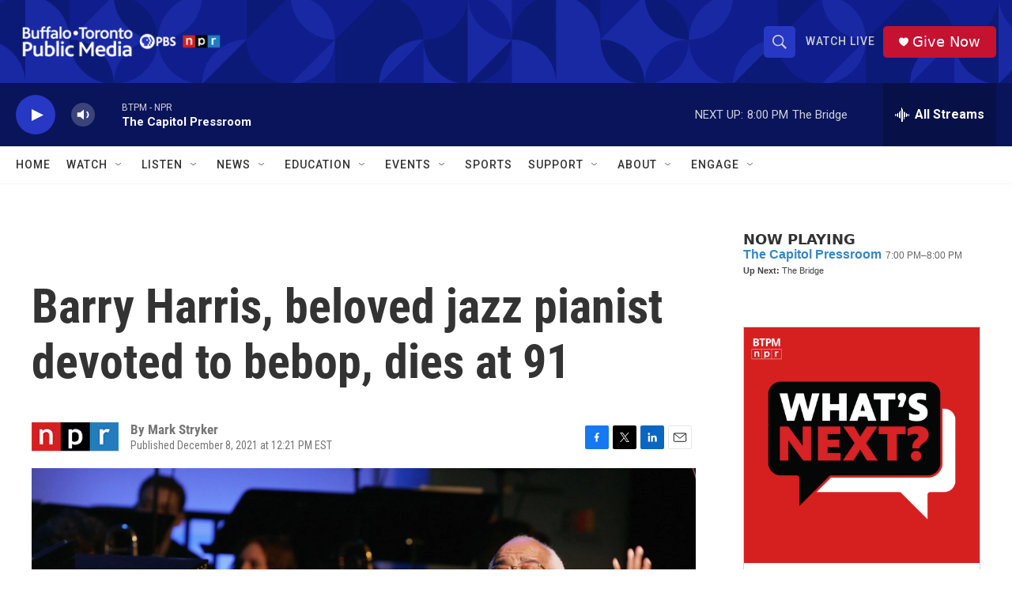

--- FILE ---
content_type: text/html; charset=utf-8
request_url: https://www.google.com/recaptcha/api2/aframe
body_size: 164
content:
<!DOCTYPE HTML><html><head><meta http-equiv="content-type" content="text/html; charset=UTF-8"></head><body><script nonce="A_oK5Y5esaDqUOka1SpZ_g">/** Anti-fraud and anti-abuse applications only. See google.com/recaptcha */ try{var clients={'sodar':'https://pagead2.googlesyndication.com/pagead/sodar?'};window.addEventListener("message",function(a){try{if(a.source===window.parent){var b=JSON.parse(a.data);var c=clients[b['id']];if(c){var d=document.createElement('img');d.src=c+b['params']+'&rc='+(localStorage.getItem("rc::a")?sessionStorage.getItem("rc::b"):"");window.document.body.appendChild(d);sessionStorage.setItem("rc::e",parseInt(sessionStorage.getItem("rc::e")||0)+1);localStorage.setItem("rc::h",'1769126719315');}}}catch(b){}});window.parent.postMessage("_grecaptcha_ready", "*");}catch(b){}</script></body></html>

--- FILE ---
content_type: text/javascript; charset=utf-8
request_url: https://api.composer.nprstations.org/v1/widget/5187ee74e1c8443f998a43cf/now?bust=613815151&callback=jQuery172003517986256696104_1769126718418&format=jsonp&date=2026-01-23&times=true&_=1769126718900
body_size: 291
content:
/**/ typeof jQuery172003517986256696104_1769126718418 === 'function' && jQuery172003517986256696104_1769126718418("<!--NOW PLAYING WIDGET --><div class=\"whatson-block\"><div class=\"whatson-program\"><a href=\"http://www.wcny.org/radio/capitolpressroom/\" target=\"_blank\" class=\"whatson-programName\">The Capitol Pressroom</a><span>7:00 PM&#8211;8:00 PM</span></div><p><b>Up Next: </b>The Bridge</p></div>");